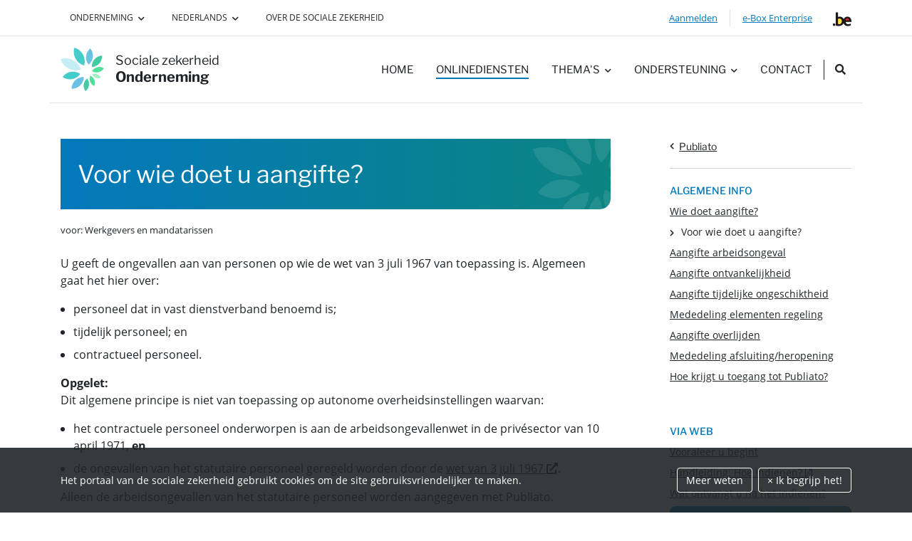

--- FILE ---
content_type: text/html
request_url: https://www.socialsecurity.be/site_nl/employer/applics/publiato/general/for_whom.htm
body_size: 23064
content:
<!doctype html>
<html lang="nl"><!-- InstanceBegin template="/Templates/online-service-publiato.dwt" codeOutsideHTMLIsLocked="false" -->
<head>
<meta http-equiv="Content-Type" content="text/html; charset=UTF-8">
<meta http-equiv="X-UA-Compatible" content="IE=edge">
<meta name="viewport" content="width=device-width, initial-scale=1">
<!-- InstanceBeginEditable name="doctitle" -->
<title>Publiato: Voor wie doet u aangifte? - Sociale zekerheid</title>
<meta name="description" content="Publiato: voor wie een arbeidsongeval in de openbare sector aangeven (wet van 3 juli 1967)? Betrokken personeel en gedekte gevallen | Sociale zekerheid">    
<!-- InstanceEndEditable -->
<link rel="apple-touch-icon" sizes="180x180" href="/static/apple-touch-icon.png">
<link rel="icon" type="image/png" sizes="32x32" href="/static/favicon-32x32.png">
<link rel="icon" type="image/png" sizes="16x16" href="/static/favicon-16x16.png">
<link rel="stylesheet" href="/css/styles.css" media="screen">
<link rel="stylesheet" href="/css/print.css" media="print">










<!-- InstanceParam name="active_page" type="text" value="for_whom" -->






<!-- InstanceBeginEditable name="templateParam" -->
<!-- InstanceEndEditable -->

</head>

<body class="no-js msgAlertId-publiato" data-topnav-target="employer">
<script type="text/javascript">document.body.className = document.body.className.replace("no-js ","");</script>
<div id="wrapper">
  <div id="anysurferJs">Uw browser laat geen javascript toe. Om die reden zijn bepaalde functionaliteiten niet voorhanden.</div>
  <a href="#content" class="sr-only sr-only-focusable">Naar de inhoud van deze pagina</a>
  <header>
    <div class="header-top border-bottom d-none d-lg-block">
      <div class="container">
        <div class="row">
          <div class="col-12 d-flex">
            <div class="dropdown">
              <button class="btn btn-link text-body text-decoration-none dropdown-toggle text-uppercase text-xsmall" type="button" id="dropdownProfile" data-toggle="dropdown" aria-expanded="false">Onderneming</button>
              <div class="dropdown-menu text-uppercase" aria-labelledby="dropdownProfile">
                <a class="dropdown-item" href="/citizen/nl">Burger</a>
                <a class="dropdown-item" href="/site_nl/civilservant/Infos/general/index.htm">Ambtenaren en andere professionals</a>
                <a class="dropdown-item" href="https://www.international.socialsecurity.be" target="_blank">International <i class="fas fa-external-link-alt" aria-hidden="true"></i><span class="sr-only">Nieuw venster</span></a>
              </div>
            </div>
            <div class="dropdown ml-1 ml-xl-3 text-uppercase">
              <button class="btn dropdown-toggle text-uppercase btn-link text-body text-decoration-none text-xsmall" type="button" id="dropdownLanguage" data-toggle="dropdown" aria-expanded="false">Nederlands</button>
              <div class="dropdown-menu text-uppercase" aria-labelledby="dropdownLanguage">
                <a lang="fr" class="dropdown-item" href="javascript:lang('nl','fr');">Français</a>
                <a lang="de" class="dropdown-item" href="javascript:lang('nl','de');">Deutsch</a>
              </div>
            </div>
            <a href="/citizen/nl/over-de-sociale-zekerheid" class="btn btn-link text-body text-decoration-none ml-1 ml-xl-3 text-uppercase text-xsmall">Over de Sociale zekerheid</a>
            <div class="ml-auto d-flex align-items-center">
              <div class="loginBox"><a class="linkApplication btn btn-link text-smaller" href="/signIn?waliClassRef=urn:be:fgov:authn:context:uman:usernamepassword&amp;language=nl">Aanmelden</a></div>
              <div class="logoutBox d-none">
                <i class="far fa-user text-body" aria-hidden="true"></i>
                <strong class="text-smaller d-inline-block ml-2">
                  <span data-user="firstname"></span> <span data-user="lastname"></span> <span data-user="employer"></span>
                </strong>
                <a href="#" class="btn btn-link text-smaller">Afmelden</a>
              </div>
              <span class="border-left ml-1">&nbsp;</span>
              <a href="/site_nl/general/helpcentre/ebox/index.htm" class="btn btn-link text-smaller" data-userlink="ebox">e-Box Enterprise<i class="fas fa-external-link-alt ml-1 text-smaller d-none" aria-hidden="true"></i></a>
              <a href="https://www.belgium.be/nl" class="ml-1 ml-xl-3 no-icon" aria-label="belgium.be" target="_blank">
                <img src="/static/logos/dotbe.png" aria-hidden="true" alt=".be">
              </a>
            </div>
          </div>
        </div>
      </div>
    </div>
    <div class="container-lg border-bottom">
      <nav class="navbar navbar-expand-lg p-0">
        <div id="header-mobile" class="d-flex align-items-center py-lg-3 w-100">
          <a href="/site_nl/employer/infos/index.htm" class="logo text-body text-decoration-none">
            <img src="/static/logos/logo_color.png" alt="">
            <div class="ml-2 ml-lg-3 d-flex flex-lg-column align-items-lg-start align-items-center">
              <p class="mb-0">Sociale zekerheid</p>
              <p class="mb-0 ml-1 ml-lg-0 font-weight-bold">Onderneming</p>
            </div>
          </a>
          <button class="navbar-toggler mr-auto" type="button" data-toggle="collapse" data-target="#navbarSupportedContent" aria-controls="navbarSupportedContent" aria-expanded="false" aria-label="header.toggle-navigation">
            <div class="hamburger">
              <span></span>
              <span></span>
              <span></span>
            </div>
            <div class="cross">
              <span></span>
              <span></span>
            </div>
          </button>
          <a href="#searchModal" class="search-toggler d-lg-none ml-auto" data-toggle="modal" aria-label="search_nav.title"> <i class="fa fa-search text-primary text-larger" aria-hidden="true"></i><span class="sr-only">Zoeken</span></a>
          <div class="collapse navbar-collapse" id="navbarSupportedContent">
            <div class="d-flex d-lg-none align-items-start justify-content-between login">
              <div class="d-flex w-50">
                <div class="loginBox"><a class="linkApplication text-smaller text-white d-block" href="/signIn?waliClassRef=urn:be:fgov:authn:context:uman:usernamepassword&amp;language=nl">Aanmelden</a></div>
                <div class="logoutBox d-none">
                  <p class="font-weight-bold text-smaller mb-1 text-white">
                    <span data-user="firstname"></span> <span data-user="lastname"></span>
                  </p>
                  <p class="text-uppercase text-smaller mb-2 text-white">
                    <span data-user="employer"></span>
                  </p>
                  <a href="#" class="text-smaller text-white text-underline">Afmelden</a>
                </div>
              </div>
              <a href="/site_nl/general/helpcentre/ebox/index.htm" class="text-smaller text-white text-underline" data-userlink="ebox">e-Box Enterprise<i class="fas fa-external-link-alt ml-1 text-smaller d-none" aria-hidden="true"></i></a>
            </div>
            <ul class="navbar-nav main-nav ml-auto text-medium">
              <li class="nav-item"> <a class="nav-link text-body" href="/site_nl/employer/infos/index.htm">Home</a> </li>
              <li class="nav-item ml-lg-3 active"> <a href="/site_nl/employer/infos/online-services.htm" class="nav-link text-body">Onlinediensten</a> </li>
              <li class="nav-item dropdown ml-lg-3"> <a class="nav-link text-body dropdown-toggle" data-toggle="dropdown" href="#" role="button" aria-expanded="false">Thema's</a>
                <div class="dropdown-menu text-medium">
                  <a class="dropdown-item" href="/site_nl/employer/infos/e-gov.htm">e-Gov 3.0</a>
                  <a class="dropdown-item" href="/site_nl/employer/infos/flexi-jobs.htm">Flexi-jobs</a>
                  <a class="dropdown-item" href="/site_nl/employer/infos/maribel.htm">Fonds Sociale Maribel van de overheidssector</a>
                  <a class="dropdown-item" href="/site_nl/employer/infos/employers_nsso.htm">Werkgevers en de RSZ</a>
                  <a class="dropdown-item" href="/site_nl/employer/infos/secured_access.htm">Beveiligde toegang</a>
                </div>
              </li>
              <li class="nav-item dropdown ml-lg-3" data-topnav="support"> <a class="nav-link text-body dropdown-toggle" data-toggle="dropdown" href="#" role="button" aria-expanded="false">Ondersteuning</a>
                <div class="dropdown-menu text-medium">
                  <a class="dropdown-item" href="/site_nl/general/first_time.htm">Eerste keer hier</a>
                  <a class="dropdown-item" data-topnav="registration" href="/site_nl/general/helpcentre/registration/register/index.htm">Zich registreren</a>
                  <a class="dropdown-item" href="/site_nl/employer/general/mandates.htm">Mandaten</a>
                  <a class="dropdown-item" data-topnav="techlib" href="/site_nl/employer/general/techlib.htm">TechLib</a>
                  <a class="dropdown-item" href="/site_nl/general/first_visit/around_online_service/faq.htm">FAQ’s</a>
                  <a class="dropdown-item" href="/site_nl/employer/general/eventsCalendar/index.htm">Kalender</a>
                  <a class="dropdown-item" href="/site_nl/general/first_visit/around_online_service/administrative-instructions.htm">Administratieve instructies</a>
                  <a class="dropdown-item" data-topnav="helpcentre" href="/site_nl/general/helpcentre/index.htm">Technische hulp</a>
                </div>
              </li>
              <li class="nav-item ml-lg-3 "> <a href="/site_nl/employer/general/contactcenter/index.htm" class="nav-link text-body">Contact</a> </li>
              <li class="nav-item divider-left ml-2 pl-2 d-none d-lg-block"> <a href="#searchModal" class="nav-link text-body" data-toggle="modal" aria-label="search_nav.title"> <i class="fa fa-search"></i><span class="sr-only">Zoeken</span></a> </li>
              <li class="nav-item divider-top d-lg-none"> <a href="/citizen/nl/over-de-sociale-zekerheid" class="nav-link text-body text-uppercase">Over de Sociale zekerheid</a> </li>
              <li class="nav-item divider-top d-lg-none px-3 pt-3">
                <div class="dropdown dropdown-switch">
                  <button class="btn dropdown-toggle btn-select btn-block" type="button" id="mobile-target" data-toggle="dropdown" aria-haspopup="true" aria-expanded="false">Onderneming</button>
                  <div class="dropdown-menu" aria-labelledby="mobile-target">
                    <a class="dropdown-item" href="/citizen/nl">Burger</a>
                    <a class="dropdown-item" href="/site_nl/civilservant/Infos/general/index.htm">Ambtenaren en andere professionals</a>
                    <a class="dropdown-item" href="https://www.international.socialsecurity.be" target="_blank">International <i class="fas fa-external-link-alt" aria-hidden="true"></i><span class="sr-only">Nieuw venster</span></a>
                  </div>
                </div>
              </li>
              <li class="nav-item d-lg-none p-3 pb-4">
                <div class="dropdown dropdown-switch">
                  <button class="btn btn-select btn-block dropdown-toggle" type="button" id="mobile-lang" data-toggle="dropdown" aria-haspopup="true" aria-expanded="false">Nederlands</button>
                  <div class="dropdown-menu" aria-labelledby="mobile-lang">
                    <a lang="fr" class="dropdown-item" href="javascript:lang('nl','fr');">Français</a>
                    <a lang="de" class="dropdown-item" href="javascript:lang('nl','de');">Deutsch</a>
                  </div>
                </div>
              </li>
            </ul>
          </div>
        </div>
      </nav>
    </div>
  </header>
  <main class="" id="content">
    
    <div class="container-lg">
      
      <div class="row" id="contentWrapper">
        <article class="col-12 d-md-block col-md-9 mb-5 mb-md-0" id="main-content">
          <div class="content-header mb-3">
            <div class="content-header-title">
              <!-- InstanceBeginEditable name="main_title" -->
              <h1>Voor wie doet u aangifte?</h1>
              <!-- InstanceEndEditable -->
            </div>
          </div>
          
          <div class="targetApplics mb-4"> 
            <small>voor: Werkgevers en mandatarissen</small>
          </div>
          
          <!-- InstanceBeginEditable name="main_content" -->
          <p>U geeft de ongevallen aan van personen op wie de wet van 3 juli 1967 van toepassing is. Algemeen gaat het hier over:</p>
          <ul>
            <li>personeel dat in vast dienstverband benoemd is;</li>
            <li>tijdelijk personeel; en</li>
            <li>contractueel personeel.</li>
          </ul>
          <p><strong>Opgelet:<br/>
            </strong>Dit algemene principe is niet van toepassing op autonome overheidsinstellingen waarvan:</p>
          <ul>
            <li>het contractuele personeel onderworpen is aan de arbeidsongevallenwet in de priv&eacute;sector van 10 april 1971, <strong>en</strong></li>
            <li>de ongevallen van het statutaire personeel geregeld worden door de <a href="https://www.ejustice.just.fgov.be/cgi_loi/change_lg.pl?language=nl&la=N&cn=1967070301&table_name=wet" target="_blank">wet van 3 juli 1967 <i class="fas fa-external-link-alt" aria-hidden="true"></i><span class="sr-only">Nieuw venster</span></a>.</li>
          </ul>
          <p>Alleen de arbeidsongevallen van het statutaire personeel worden aangegeven met Publiato.</p>
          <!-- InstanceEndEditable -->
        </article>
        
        <aside class="col-12 col-md-3" id="sidebar">
          <div class="sidebar-content">
            <div class="sidebar-header">
              <h2><a href="../index.htm">Publiato</a></h2>
            </div>
            
            <div class="box" id="box-0">
              
              <h3>Algemene info</h3>
              <ul class="list-unstyled">
                <li class=""><a href="who.htm">Wie doet aangifte?</a></li>
                <li class="active"><a href="for_whom.htm">Voor wie doet u aangifte?</a></li>
                <li class=""><a href="accident.htm">Aangifte arbeidsongeval</a></li>
                <li class=""><a href="receptivity.htm">Aangifte ontvankelijkheid</a></li>
                <li class=""><a href="temporary_disability.htm">Aangifte tijdelijke ongeschiktheid</a></li>
                <li class=""><a href="regulation.htm">Mededeling elementen regeling</a></li>
                <li class=""><a href="death.htm">Aangifte overlijden</a></li>
                <li class=""><a href="closing_reopening.htm">Mededeling afsluiting/heropening</a></li>
                <li class=""><a href="how.htm">Hoe krijgt u toegang tot Publiato?</a></li>
              </ul>
              
            </div>
            <div class="box" id="box-1">
              
              <h3>Via Web</h3>
              <ul class="list-unstyled">
                <li class=""><a href="../web/before.htm">Vooraleer u begint <span class="sr-only">(Via Web)</span></a></li>
                <li><a href="../documents/pdf/manual_N.pdf" target="_blank">Handleiding: Hoe indienen? <i class="far fa-file-pdf" aria-hidden="true"></i><span class="sr-only">.pdf - Nieuw venster</span></a></li>
                <li class=""><a href="../web/after.htm">Wat ontvangt u na het indienen? <span class="sr-only">(Via Web)</span></a></li>
                <li><a href="https://publiato.socialsecurity.be/web" title="Beveiligde toegang (nieuw venster)" class="linkApplication btn btn-primary btn-sm btn-block" target="_blank">Een aangifte Indienen / Wijzigen / Consulteren <i class="fas fa-lock"></i></a></li>
              </ul>
              
            </div>
            <div class="box" id="box-2">
              
              <h3>Via batch</h3>
              <ul class="list-unstyled">
                <li class=""><a href="../batch/before.htm">Vooraleer u begint <span class="sr-only">(Via batch)</span></a></li>
                <li class=""><a href="../batch/glossat.htm">Glossat II</a></li>
                <li class=""><a href="../batch/after.htm">Wat ontvangt u na het indienen? <span class="sr-only">(Via batch)</span></a></li>
              </ul>
              
            </div>
            <div class="box">
              <h3>Technische bibliotheek</h3>
              <p><a href="/site_nl/employer/general/techlib.htm#publiato">Ga naar de TechLib</a></p>
            </div>
            <div class="box" id="contactformRd">
              <h3>Vragen?</h3><p><a href="/site_nl/employer/general/contactcenter/index.htm?targetApplics=publiato">Contacteer ons</a></p>
            </div><div class="box">
              <h3>Privacy</h3>
              <p><a href="https://www.fedris.be/nl/uw-privacy.html" target="_blank">Meer informatie over persoonsgegevens vind je op de website van Fedris <i class="fas fa-external-link-alt" aria-hidden="true"></i><span class="sr-only">Nieuw venster</span></a></p>
            </div>
          </div>
        </aside>
        
      </div>
    </div>
    
  </main>
  <div id="doormat" class="bg-light">
    <div class="container-lg">
      <div class="row">
        <div class="col-md-4">
          <h2 class="h4 mb-4">Algemene informatie</h2>
          <ul class="list-unstyled mr-0 mb-md-0">
            <li class=""><a class="text-body" href="../../../general/eventsCalendar/index.htm">Kalender</a></li>
            <li class=""><a class="text-body" href="../../../../general/helpcentre/index.htm">Technische hulp</a></li>
          </ul>
        </div>
        <div class="col-md-8">
          <h2 class="h4 mb-4">Technische informatie</h2>
          <ul class="list-unstyled mr-0 mb-0 column-md-2">
            <li class=""><a class="text-body" href="../../../../general/first_visit/around_online_service/administrative-instructions.htm">Administratieve instructies</a></li>
            <li class=""><a class="text-body" href="../../../general/techlib.htm">Glossaria en XML-documentatie (Techlib)</a></li>
            <li class=""><a class="text-body" href="../../../../general/helpcentre/batch/index.htm">Gestructureerde berichten</a></li>
            <li class=""><a class="text-body" href="../../../../general/helpcentre/legend_xml/legend_xml_1.htm">XML-legende</a></li>
            <li class=""><a class="text-body" href="../../../../general/first_visit/technical_informations/xml-validator.htm">XML-validator</a></li>
            <li class=""><a class="text-body" href="../../../../general/first_visit/technical_informations/simulations.htm">Simulaties</a></li>
            <li class=""><a class="text-body" href="../../../../general/helpcentre/digital_sign/index.htm">Digitale handtekening</a></li>
            <li><a class="text-body" href="../../../general/techlib.htm?firstvisit=true">Bijdragevoeten</a>
              <ul>
                <li><a class="text-body" href="../../../general/techlib.htm?reload=2#withdrawal">Forfaitaire daglonen</a></li>
                <li><a class="text-body" href="../../../general/techlib.htm?scroll=macros#count">Macro structurele vermindering</a></li>
              </ul>
            </li>
            <li><a class="text-body" href="../../dmfa/documents/doc/cotpersbij.docm" target="_blank">Werkbonus <i class="far fa-file-word" aria-hidden="true"></i><span class="sr-only">.docm - Nieuw venster</span></a></li>
            <li><a class="text-body" href="../../../general/techlib.htm?scroll=#fosterParents">Rekenblad voor onthaalouders</a></li>
          </ul>
        </div>
      </div>
      <hr>
    </div>
  </div>
  <footer class="bg-light py-5">
    <div class="container-lg">
      <nav class="nav text-small flex-column flex-md-row">
        <a id="footer-link-rules" href="../../../../general/rules/rules_employer_N.pdf" target="_blank" class="nav-link text-body"><span>Gebruikersreglement voor ondernemingen</span> <i class="far fa-file-pdf" aria-hidden="true"></i><span class="sr-only">.pdf - Nieuw venster</span></a>
        <a href="../../../../general/open-data.htm" class="nav-link text-body ">Voorwaarden voor het hergebruik</a>
        <a href="../../../../general/rules/gdpr.htm" class="nav-link text-body ">Persoonsgegevens</a>
        <a href="../../../../general/rules/accessibility_statement.htm" class="nav-link text-body">Toegankelijkheidsverklaring</a>
        <a href="../../../../general/cookies.htm" class="nav-link text-body ">Cookiebeleid</a>
      </nav>
      <p class="px-2 py-3 mb-0">
        <img src="/static/logos/logo_black.png" alt="" class="mr-2" width="26" height="26">&copy; socialezekerheid.be
        <a href="https://www.belgium.be/nl" class="d-block d-lg-none no-icon mt-4" aria-label="belgium.be" target="_blank">
          <img src="/static/logos/dotbe.png" aria-hidden="true" alt=".be">
        </a>
      </p>
    </div>
  </footer>
</div>
<a id="backTop" href="#wrapper" style="display: none;"> <span class="arrow-up" aria-hidden="true"></span> <span>Naar boven</span></a>
<div class="modal fade" id="searchModal" tabindex="-1" aria-labelledby="searchModalLabel" aria-hidden="true">
  <div class="modal-dialog">
    <div class="modal-content">
      <h2 class="sr-only" id="searchModalLabel">search_nav</h2>
      <form id="searchform" name="searchform" action="https://www.google.be/search" target="_blank" class="form-inline">
        <div class="modal-body">
		  <div class="container d-flex justify-content-center">
            <input name="as_sitesearch" value="https://www.socialsecurity.be/site_nl/employer/" type="hidden"/>
            <input type="hidden" name="language" id="language" value="nl"/>
            <label for="searchKey" class="sr-only">Zoekcriteria</label>
            <div class="input-group w-100">
              <input type="text" id="searchKey" class="form-control" name="query" placeholder="Zoeken via Google"/>
              <div class="input-group-append">
                <button class="btn text-decoration-none" type="submit" id="button-addon2">
                  <span class="sr-only">Zoeken</span><i class="fa fa-search" aria-hidden="true"></i>
                </button>
              </div>
            </div>
      		<button type="button" class="close-icon ml-auto" data-dismiss="modal" aria-label="Close">
        	  <span></span><span></span>
      		</button>
          </div>
        </div>
      </form>
    </div>
  </div>
</div>  

<!-- Javascript -->
<script type="text/javascript" src="/js/librairies-min.js"></script>
<script type="text/javascript" src="/js/loginTopnav.js"></script>

<!-- InstanceBeginEditable name="js" --><!-- InstanceEndEditable -->
<script type="text/javascript" src="/js/scripts.js"></script>
<script type="text/javascript" src="/js/webappAlertMessage/importAlertMsg.js"></script>
</body>
<!-- InstanceEnd --></html>

--- FILE ---
content_type: application/x-javascript
request_url: https://www.socialsecurity.be/js/scripts.js
body_size: 24287
content:
/*
 * Author         : marha
 * License         : MIT
 * Email         : GestionPortail@smals.be
 * Date            : 2014/09/29
 * Update          : 2025/08/19 (bim)
 * Version        : 2.0.0 (SEMVER.org)
 * Dependencies    : none
 */
// Get value in url
$("#anysurferJs").remove();
var hashTag = window.location.hash;
var language = language ? language : $("html")[0].lang;

var cookieBannersText = {
    "de": {
        'text': 'Das Portal der sozialen Sicherheit verwendet Cookies, um die Website benutzerfreundlicher zu gestalten.',
        'btn1': 'Weitere Informationen',
        'btn2': 'Ich habe verstanden!'
    },
    "fr": {
        'text': 'Nous utilisons des cookies sur ce site pour améliorer votre expérience utilisateur.',
        'btn1': 'Plus d\'informations',
        'btn2': 'J\'ai compris !'
    },
    "nl": {
        'text': 'Het portaal van de sociale zekerheid gebruikt cookies om de site gebruiksvriendelijker te maken.',
        'btn1': 'Meer weten',
        'btn2': 'Ik begrijp het!'
    }
}

function checkEnv() {
    env = "";
    if(/syncstation/g.test(window.location.hostname)) { env = "int"; }
    if((/acc./g.test(window.location.hostname)) || (/proxyacc/g.test(window.location.hostname))) { env = "acc"; }
    return env;
}

function popup(url, name) {
    if(document.location && document.location.toString().indexOf("contact.jsp") !=-1){
        parent.popup(url, name);
        return;
    }
    name = cookiePopup(url, name);
    newWin = window.open(url, name, "width=" + (window.screen.availWidth) + ",height=" + (window.screen.availHeight - window.screen.availHeight) + ",left=0px,top=0px,screenX=0,screenY=0,scrollbars=yes,status=yes,toolbar=no,menubar=no,location=no,resizable=yes");
    if (newWin.opener == null) newWin.opener = self;
    newWin.focus();
}

$(function() {
    if (checkEnv() == "acc") {
        $("body").addClass("accept");
    } // checkEnv is defined in loginTopnav.js

    // functions :
    if (language == 'de' || language == 'fr' || language == 'nl') {
        cookieBanner();
    }
    backTop();
    mainSearch();
    addBosa();
    collapseAuto();
    profiles();

    if ($("#content.slideMenuMobile").length > 0) {
        slideMenuMobile(); // citien slide menu
    }

    //console.log( "manageCookie " + (typeof manageCookie ));
    if (typeof $toolsTopnavActive == "undefined" && typeof manageCookie != "undefined"){
        manageCookie();
    }
    /*
    $(document).on("click",'.linkApplication, .linkApplicationNoNavigation', function (e) {
        e.preventDefault();
        var href = $(this).attr('href')
        if ($(this).hasClass("csam")) {
            if (window.location.host.indexOf("acc.") != -1) {
                href = href.replace('/www.', '/wwwacc.');
            }
        }
        if (!$(this).hasClass("linkFake")) {
            window.open(href, '_new','popup', 'height=' + $(window).height() + ',width=' + $(window).width() + ',toolbar=no')
            //$(this).attr("href", "javascript:popup( '" + href + "' );")
        }
        $(this).removeAttr("target");

    });*/

    $(".linkApplication, .linkApplicationNoNavigation").each(function() {
        var href = $(this).attr("href");
        if (!$(this).hasClass("linkFake")) {
            if ($(this).hasClass("csam") && window.location.host.indexOf("acc.") != -1) {
                href = href.replace(/www./g, "wwwacc.");
                $(this).attr("href", "javascript:popup( '" + href + "' );");
            } else {
                //$(this).attr( "href", "javascript:popup( '/signIn?target=" + href.replace("?","&") + "' );");
                $(this).attr("href", "javascript:popup( '" + href + "' );");
            }
        }
        $(this).removeAttr("target");
    });

    // 23-05258
    if (checkEnv() == "acc") {
        $('[href*="international.socialsecurity.be"]').each(function () {
            var newhref = $(this).attr("href").replace('/www.', '/wwwacc.');
            $(this).attr("href",newhref);
        });
    }

    $('.linkFake').click(function (e) {
        e.preventDefault();
    });

    // scroll to anchor in url
    if (hashTag.length > 0) {
        $target = $( hashTag );
        if($target.length) {
            if($target.hasClass('collapse')) {
                $target.collapse('show');
                $link = $('a[href="'+hashTag+'"]');
                smoothScroll($link.offset().top, -5, -5);
            } else {
                smoothScroll($target.offset().top, -50, -20);
            }
        }
    }

    // scroll to anchor from summary
    $('#anchor a').click(function(e) {
        e.preventDefault();
        $target = $( $(this).attr('href') );
        smoothScroll($target.offset().top, -50, -20);
    });

    // processus / look after online.htm pages from dmfa / dmfappo
    // add number before <h3> or <h4>
    $("#processus h3").not("#processus .tab-pane h3").each(function(index) {
        $(this).html((index + 1) + ". " + $(this).html());
    });
    $("#processus .tab-pane").each(function() {
        $(this).find("h4").each(function(index) {
            $(this).html((index + 1) + ". " + $(this).html());

        });
    });
    // --/ processus

    //Android 2.3.7 enquire.js doesn't work with native browser
    var deviceAgent = window.navigator.userAgent;
    var agentIndex = deviceAgent.indexOf("Android 2.3");
    if (agentIndex != -1) {
        var androidversion = parseFloat(deviceAgent.match(/Android\s+([\d\.]+)/)[1]);
        if (androidversion < 4.0) {
            mobileActions();
        }
    }
    // li full click except for FOT WD163700
    $("#content.homepage ul#applications li:not(.noFullClick)").click(function() {
        var link = $("a", $(this));
        if (link.length) {
            window.location.assign(link.attr("href"));
        }
    });

    //Responsive
    enquire.register("screen and (max-width: 767px)", {
        match: function() {
            //mobile
            mobileActions();
        },
        unmatch: function() {
            //desktop
            $(".applications button").each(function() {
                $(this).replaceWith("<h4>" + $(this).text() + "</h4>");
            });
            $("ul.applications").each(function() {
                $(this).removeClass("dropdown-menu");
                if ($(this).css("display") == "block") {
                    $(this).not(".permanent").css("display", "")
                };
            });
            $(".applications .inner-xs").removeClass("inner");
            $(".applications").removeClass("col-xs-12");
            $("#mobileNavContent ul").empty();
            sameHeight();
        }
    });
    enquire.register("screen and (min-width: 768px)", {
        match: function() {
            $("#target.dropdown").on("show.bs.dropdown", function() {
                var currentTarget = $("<li/>").append($("#target.dropdown .dropdown-toggle").clone().removeAttr("class data-toggle"));
                $(currentTarget).find("a").attr("href", $("#logo a").first().attr("href"));
                $(currentTarget).find("span").first().remove();
                $(currentTarget).addClass("currenTargetGroup");
                if ($("#target.dropdown .dropdown-menu .currenTargetGroup").length == 0) $(currentTarget).prependTo($("#target.dropdown .dropdown-menu"));
            });
            $("#target.dropdown").on("hidden.bs.dropdown", function() {
                $("#target.dropdown .dropdown-menu li:first-child").remove();
            });
        }
    });

    if ($.urlParam("targetApplics") != null && $("#frameContact").length > 0) {
        $("#frameContact").attr("src", $("#frameContact").attr("src") + "?targetApplics=" + $.urlParam("targetApplics"));
    }

    // TOC attests
    $('.toc-link').on('click', function (e) {
        e.preventDefault()

        const targetId = $(this).attr('href')
        const collapseElement = $(targetId)

        function scrollToCollapse () {
            $('html, body').animate({
                scrollTop: collapseElement.prev('a').offset().top - 20
            })
            collapseElement.attr('tabindex', '-1').focus()
        }

        if (collapseElement.hasClass('show')) {
            scrollToCollapse()
        } else {
            collapseElement.collapse('show')

            collapseElement.one('shown.bs.collapse', function () {
                scrollToCollapse()
            })
        }
    })



    /* DELETE ?
        // syv: http://preview.citizen.smals.be does not exist
            if (document.location.href.indexOf("website.smals-mvm.be") != -1) {
                $.each($("a[href^='/CMS/']"), function() {
                    $(this).attr("href", "http://preview.citizen.smals.be" + $(this).attr("href"));
                });
                $.each($("iframe[src^='/CMS/']"), function() {
                    $(this).attr("src", "http://preview.citizen.smals.be" + $(this).attr("src"));
                });
            }

        // syv: #accordion-facts is no where to be found in files
            // open "did you know" block
            var $facts = $('#accordion-facts');
            if( typeof home == 'undefined' && hashTag ) {
                if( hashTag.indexOf('facts-') !== -1 ) {

                    collapseHeading = hashTag.replace('facts-','heading-facts-');
                    collapsePanel = hashTag.replace('facts-','collapse-facts-');

                    $(collapsePanel)
                        .collapse('show')
                        .on('show.bs.collapse', function () {
                            $facts.find('.collapse.in').collapse('hide');
                        })
                        .on('shown.bs.collapse', function() {
                            // isDesktop variable comes from enquire mediaquerie function in script.min.js
                            if( isDesktop ) {
                                $("html, body").animate({ scrollTop: $(collapseHeading).position().top + 200}, 'slow');
                            } else {
                                $("html, body").animate({ scrollTop: $(collapseHeading).position().top + 100}, 'slow');
                            }
                    });
                }

            } else {
                    // we open the first panel if no hash in url
                    $facts.find('article:nth-of-type(1) .collapse').collapse('show');
                    // bug accordion when use date attribute and js combined
                    $facts.on('show.bs.collapse','.collapse', function() {
                        $facts.find('.collapse.in').collapse('hide');
                    });
            }

        // syv: .steps-row is no where to be found in files
            // SmaeHeight for .steps-row
            if($('.steps-row').length){
                $('.steps-row .panel-heading').matchHeight();
            }
    /DELETE ? */
});

function cookieBanner() {
    var template = $('<div>', {id : 'euCookie',class: 'py-4'}).append($('<div>', { class: 'container d-lg-flex align-items-center' })
        .append($('<p>', { class:'text-small mb-lg-0 mr-auto',text: cookieBannersText[language].text }))
        .append($('<p>', { class:'flex-shrink-0 ml-lg-4'})
            .append(
                $('<a>', {
                    class: 'btn btn-outline-white text-small my-1 mr-2',
                    href: '/site_'+language+'/general/cookies.htm',
                    text: cookieBannersText[language].btn1
                })
            ).append(
                $('<button>', {
                    class: 'btn btn-outline-white text-small my-1',
                    id: 'closeCookie',
                    html: '&times; ' + cookieBannersText[language].btn2
                })
            )));

    $('html[lang=' + language + '] body').prepend(template);

    $("#closeCookie").on("click", function(e) {
        $("#euCookie").fadeOut("slow");
        $.cookie('cookieBanner', 'true', { expires: 30, path: '/' });
    });

    if($.cookie('cookieBanner') == 'true') {
        $("#euCookie").hide();
    }
}
function backTop() {
    $("#backTop").hide();

    $(window).scroll(function() {
        if ($(this).scrollTop() > 100 && $('body').innerWidth() > 767) {
            $("#backTop").fadeIn();
        } else {
            $("#backTop").fadeOut();
        }
    });
    // scroll body to 0px on click
    $("#backTop").click(function() {
        $("body,html").animate({
            scrollTop: 0
        }, 800);
        return false;
    });
}
function addBosa() {
    var regex = new RegExp('syncstation.smals.be');

    if (regex.test(location.hostname)) {
        setTimeout(
            function() { var _p='//openfed.github.io/AccessibilityCheck/build/';var _i=function(s,cb) {var sc=document.createElement('script');sc.onload = function() {sc.onload = null;sc.onreadystatechange = null;cb.call(this);};sc.onreadystatechange = function(){if(/^(complete|loaded)$/.test(this.readyState) === true){sc.onreadystatechange = null;sc.onload();}};sc.src=s;if (document.head) {document.head.appendChild(sc);} else {document.getElementsByTagName('head')[0].appendChild(sc);}}; var options={path:_p, show: { error: true, warning: false, notice: false }};_i(_p+'HTMLCS.js',function(){HTMLCSAuditor.run('WCAG2AA',null,options);});}
            , 1000)
    }
}
function mainSearch() {
    $('#searchModal').on('shown.bs.modal', function (e) {
        $(this).find('.form-control').focus();
    }); // move focus when search is visible
}
function collapseAuto() { // collapse auto, find next div to collapse (instead of set an ID to target it)
    $('[data-toggle="collapse-auto"]').click(function(e) {
        e.preventDefault();
        $(this).attr('aria-expanded', ($(this).attr('aria-expanded') == "false" ? true : false));
        $(this).next('div').collapse('toggle');
    });
}
function slideMenuMobile() {
    // slideMenuMobile
    var hammertime;
    var $contentToggler = $('#slide-content-toggler');
    var $contentWrapper = $('#contentWrapper');

    enquire.register("screen and (max-width: 767px)", {
        match: function() {
            slideMenu();
        },
        unmatch: function() {
            slideMenuOff();
        }
    });

    function slideMenu() {
        //citizen & prof onlineService
        hashTag = window.location.hash;

        if (hashTag.length > 1 && hashTag == "#more-info") {
            leftSlide();
        } else {
            $(".slideMenuMobile #sidebar h2 a, .slideMenuMobile .sidebar-header a").click(function() {
                window.location.href = window.location.pathname + "#" + $(this).attr("href").split("#")[1];
                window.location.reload();
            });
            // TO KEEP ?
            // if ($(".slideMenuMobile article .alert").length > 0) {
            //     $(".slideMenuMobile article .alert").detach().insertAfter(".slideMenuMobile .sidebar-content > h2").addClass("d-block d-lg-none");
            // }
        }

        $contentToggler.click(function(e) {
            e.preventDefault();
            $contentWrapper.toggleClass('show-infos');
            if ($(this).find('i').hasClass("fa-chevron-left")) {
                rightSlide();
            } else {
                leftSlide();
            }
        });

        if(typeof Hammer != 'undefined') {
            hammertime = new Hammer(document.getElementById('content'));
            hammertime.on("swiperight", function() {
                leftSlide();
            });
            hammertime.on("swipeleft", function() {
                rightSlide();
            });
        }
    }

    function slideMenuOff() {
        if ($("#content.slideMenuMobile").length > 0) {
            rightSlide();
            $contentToggler.off('click');
            if(typeof Hammer != 'undefined') {
                hammertime.off("swiperight");
                hammertime.off("swipeleft");
            }
        }
    }

    function rightSlide() {
        $contentWrapper.removeClass('show-infos');
        $contentToggler.find('i').removeClass("fa-chevron-left").addClass("fa-chevron-right");
        $contentToggler.parent().removeClass("col-1").addClass("col-12");
        $contentToggler.parent().prev().removeClass("col-10").addClass("col-12 d-md-block");
    }

    function leftSlide() {
        $contentWrapper.addClass('show-infos');
        $contentToggler.find('i').removeClass("fa-chevron-right").addClass("fa-chevron-left");
        $contentToggler.parent().removeClass("col-12").addClass("col-1");
        $contentToggler.parent().prev().removeClass("col-12 d-md-block").addClass("col-11");
    }
}

function mobileActions() {
    //console.log('mobile only');
}
function sameHeight() {
    //$("#content.transversal article, #content.transversal aside").matchHeight();
    //$("#content.onlineService article, #content.onlineService aside").matchHeight();
    $("#content.company article, #content.company aside").matchHeight();
    $("#content.news article, #content.news aside").matchHeight();
    $(".register .choice article").matchHeight();
    $(".helpTopic .colInner").matchHeight();
    $("#content.contact article").matchHeight("remove");
    $("article.glossary table td").matchHeight();
    // $('div[id*="doormat-"] [class*="col-md-"]').matchHeight();
}

function profiles() {
    var profiles = $('#profiles-cards');
    if(profiles.length) {
        var $profileLinks = $('a[data-toggle="collapse"]', profiles);
        var $profileTitles = $profileLinks.find('h2');
        var $profileCollapses = $('.card .card-body', profiles);

        // open first
        enquire.register("screen and (max-width:991.98px)", {
            match: function() {
                $profileLinks.first().attr('aria-expanded',true);
                $profileCollapses.first().collapse('show');
            }
        });

        enquire.register("screen and (min-width:992px)", {
            match: function() {
                profiles.removeClass('accordion');
                $profileCollapses.attr('class', 'card-body');

                $profileTitles.each(function( index ) {
                    if ($(this).parent().is('a')) {
                        $(this).unwrap().wrap('<div class="card-header"></div>');
                    }
                });
            },
            unmatch: function() {
                profiles.addClass('accordion');
                $profileCollapses.addClass('collapse');

                $profileTitles.each(function( index ) {
                    if ($(this).parent().is(':not(a)')) {
                        $(this).unwrap().wrap($profileLinks[index]);
                    }
                });

                $(document).on('show.bs.collapse',$profileCollapses, function (event) {
                    var $trigger = $('[href="#'+event.target.id+'"]');
                    $trigger.attr('aria-expanded',true);
                });

                $(document).on('hide.bs.collapse',$profileCollapses, function (event) {
                    var $trigger = $('[href="#'+event.target.id+'"]');
                    $trigger.attr('aria-expanded',false);
                });
            }
        });
    }
}

$.urlParam = function(name) {
    var results = new RegExp("[\?&]" + name + "=([^&#]*)").exec(window.location.href);
    if (results == null) {
        return null;
    } else {
        return results[1] || 0;
    }
}
// LEGACY:
/* Popup applications */
function popup(url, name) {
    if(document.location && document.location.toString().indexOf("contact.jsp") !=-1){
        parent.popup(url, name);
        return;
    }
    name = cookiePopup(url, name);
    newWin = window.open(url, name, "width=" + (window.screen.availWidth) + ",height=" + (window.screen.availHeight - window.screen.availHeight / 25) + ",left=0px,top=0px,screenX=0,screenY=0,scrollbars=yes,status=yes,toolbar=no,menubar=no,location=no,resizable=yes");
    if (newWin.opener == null) newWin.opener = self;
    newWin.focus();
}
/* Cookie for popup applications*/
function cookiePopup(url, name) {
    date = new Date;
    date.setMonth(date.getMonth() + 1);
    nb = Math.round(Math.random() * 100) - 1;
    if (!name)
        name = "newWin" + nb;
    if (document.cookie.indexOf("page") == -1) {
        document.cookie = "page" + "=[[" + escape(url) + ",name" + "=" + escape(name) + "]]" + ((date == null) ? "" : ("; expires=" + date));

    } else {

        fArray = document.cookie.substring(document.cookie.indexOf("[") + 1, document.cookie.lastIndexOf("]"));
        if (fArray.indexOf(escape(url)) == -1) {
            fArray = document.cookie.substring(document.cookie.indexOf("[") + 1, document.cookie.lastIndexOf("]"));
            dataUrl = "[" + fArray + "[" + escape(url) + ",name" + "=" + escape(name) + "]" + "]";
            document.cookie = "page" + "=" + dataUrl + ((date == null) ? "" : ("; expires=" + date));
        } else {

            fArray = fArray.substring(fArray.indexOf(escape(url)), fArray.length);
            fArray = fArray.substring(fArray.indexOf("name") + 5, fArray.indexOf("]"));
            name = fArray;
        }
    }
    return name;
}
/** popup techlib homepage app **/
function gothere(objId) {
    nb = Math.round(Math.random() * 100) - 1;
    var url = document.getElementById(objId).options[document.getElementById(objId).selectedIndex].value;
    var text = document.getElementById(objId).options[document.getElementById(objId).selectedIndex].text;
    if (text == url) return;
    if (url) newWindow = window.open(url, "DmfA" + nb, "width=500,height=500,scrollbars=yes,toolbar=yes,location=yes,resizable=yes");
}
/** popup techlib homepage app **/
function gothereSamepage(objId) {
    var url = document.getElementById(objId).options[document.getElementById(objId).selectedIndex].value;
    var text = document.getElementById(objId).options[document.getElementById(objId).selectedIndex].text;
    if (text == url) return;
    if (url) location = url;
}
// Language
function lang(current, targetLang) {
    if (location.href.indexOf("/site_") == -1) {
        langRedirect = "/" + targetLang + "/";
        var reg = new RegExp("(/" + language + "/)", "g");
    } else {
        langRedirect = "/site_" + targetLang + "/";
        var reg = new RegExp("(/site_" + language + "/)", "g");
    }

    redirect = location.href.replace(reg, langRedirect);
    location.href = redirect;
}
function generateAbsoluteUrl(urlDestination) { // syv: used in old toolsTopnav.js
    var lengthBack = urlDestination.split("../");
    var currentLocation = window.location.pathname.split("/");
    if (lengthBack.length >= currentLocation.length - 3) {
        return "/" + currentLocation[1] + "/" + lengthBack.join("");
    } else if (urlDestination.indexOf("http") != -1 || urlDestination.charAt(0) == "/") {
        return urlDestination;
    }
    lengthBack = lengthBack.length - 1;
    var newUrl = "";
    urlBack = (currentLocation.length - 1) - lengthBack;
    for (var i = 3; i < urlBack; i++) {
        newUrl += "/" + currentLocation[i];
    }
    return newUrl;
}

//table responsive
function isMobile() {
    return window.matchMedia("only screen and (max-width: 768px)").matches;
}
let tableContainers = document.getElementsByClassName('table-responsive');
if (isMobile()) {
    Array.from(tableContainers).forEach(function (tableContainer) {
        let scrollable = tableContainer.scrollWidth > tableContainer.clientWidth;
        if (scrollable) {
            tableContainer.setAttribute('tabindex', '0');
        }
    });
}